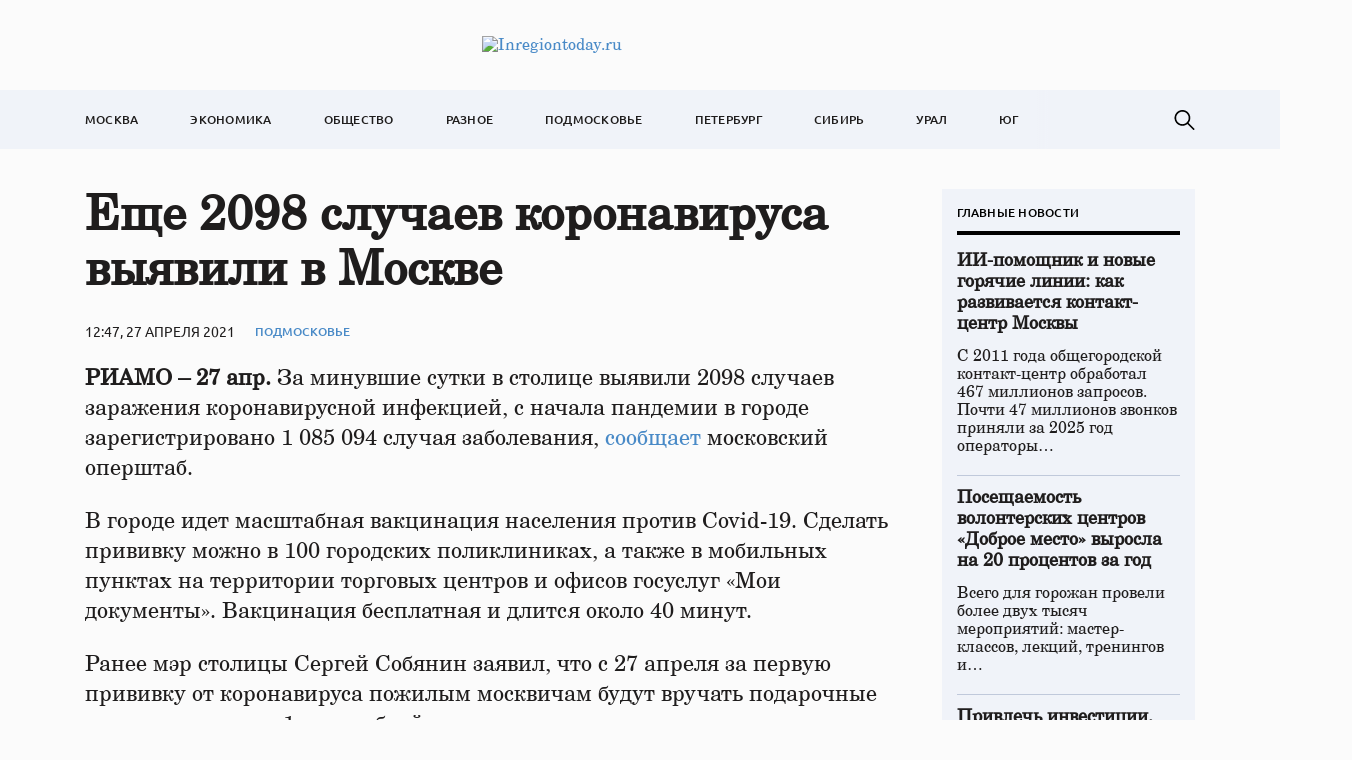

--- FILE ---
content_type: text/html; charset=UTF-8
request_url: https://inregiontoday.ru/eshhe-2098-sluchaev-koronavirusa-vyjavili-v-m/
body_size: 10586
content:
<!doctype html>
<html lang="ru-RU">
<head>
	<meta charset="UTF-8">
	<meta name="viewport" content="width=device-width, initial-scale=1">
	<link rel="profile" href="https://gmpg.org/xfn/11">

	<meta name='robots' content='index, follow, max-image-preview:large, max-snippet:-1, max-video-preview:-1' />
	<style>img:is([sizes="auto" i], [sizes^="auto," i]) { contain-intrinsic-size: 3000px 1500px }</style>
	
	<!-- This site is optimized with the Yoast SEO plugin v24.4 - https://yoast.com/wordpress/plugins/seo/ -->
	<title>Еще 2098 случаев коронавируса выявили в Москве - Inregiontoday.ru</title>
	<link rel="canonical" href="https://inregiontoday.ru/eshhe-2098-sluchaev-koronavirusa-vyjavili-v-m/" />
	<meta property="og:locale" content="ru_RU" />
	<meta property="og:type" content="article" />
	<meta property="og:title" content="Еще 2098 случаев коронавируса выявили в Москве - Inregiontoday.ru" />
	<meta property="og:description" content="РИАМО – 27 апр. За минувшие сутки в столице выявили 2098 случаев заражения коронавирусной..." />
	<meta property="og:url" content="https://inregiontoday.ru/eshhe-2098-sluchaev-koronavirusa-vyjavili-v-m/" />
	<meta property="og:site_name" content="Inregiontoday.ru" />
	<meta property="article:published_time" content="2021-04-27T12:47:10+00:00" />
	<meta name="author" content="admin" />
	<meta name="twitter:card" content="summary_large_image" />
	<meta name="twitter:label1" content="Написано автором" />
	<meta name="twitter:data1" content="admin" />
	<script type="application/ld+json" class="yoast-schema-graph">{"@context":"https://schema.org","@graph":[{"@type":"Article","@id":"https://inregiontoday.ru/eshhe-2098-sluchaev-koronavirusa-vyjavili-v-m/#article","isPartOf":{"@id":"https://inregiontoday.ru/eshhe-2098-sluchaev-koronavirusa-vyjavili-v-m/"},"author":{"name":"admin","@id":"https://inregiontoday.ru/#/schema/person/f54e5107d3588a77055a62c5520b7b82"},"headline":"Еще 2098 случаев коронавируса выявили в Москве","datePublished":"2021-04-27T12:47:10+00:00","mainEntityOfPage":{"@id":"https://inregiontoday.ru/eshhe-2098-sluchaev-koronavirusa-vyjavili-v-m/"},"wordCount":137,"publisher":{"@id":"https://inregiontoday.ru/#organization"},"articleSection":["Подмосковье"],"inLanguage":"ru-RU"},{"@type":"WebPage","@id":"https://inregiontoday.ru/eshhe-2098-sluchaev-koronavirusa-vyjavili-v-m/","url":"https://inregiontoday.ru/eshhe-2098-sluchaev-koronavirusa-vyjavili-v-m/","name":"Еще 2098 случаев коронавируса выявили в Москве - Inregiontoday.ru","isPartOf":{"@id":"https://inregiontoday.ru/#website"},"datePublished":"2021-04-27T12:47:10+00:00","breadcrumb":{"@id":"https://inregiontoday.ru/eshhe-2098-sluchaev-koronavirusa-vyjavili-v-m/#breadcrumb"},"inLanguage":"ru-RU","potentialAction":[{"@type":"ReadAction","target":["https://inregiontoday.ru/eshhe-2098-sluchaev-koronavirusa-vyjavili-v-m/"]}]},{"@type":"BreadcrumbList","@id":"https://inregiontoday.ru/eshhe-2098-sluchaev-koronavirusa-vyjavili-v-m/#breadcrumb","itemListElement":[{"@type":"ListItem","position":1,"name":"Главная страница","item":"https://inregiontoday.ru/"},{"@type":"ListItem","position":2,"name":"Еще 2098 случаев коронавируса выявили в Москве"}]},{"@type":"WebSite","@id":"https://inregiontoday.ru/#website","url":"https://inregiontoday.ru/","name":"Inregiontoday.ru","description":"Новости Москва. В регионе сегодня","publisher":{"@id":"https://inregiontoday.ru/#organization"},"potentialAction":[{"@type":"SearchAction","target":{"@type":"EntryPoint","urlTemplate":"https://inregiontoday.ru/?s={search_term_string}"},"query-input":{"@type":"PropertyValueSpecification","valueRequired":true,"valueName":"search_term_string"}}],"inLanguage":"ru-RU"},{"@type":"Organization","@id":"https://inregiontoday.ru/#organization","name":"Inregiontoday.ru","url":"https://inregiontoday.ru/","logo":{"@type":"ImageObject","inLanguage":"ru-RU","@id":"https://inregiontoday.ru/#/schema/logo/image/","url":"https://img.inregiontoday.ru/2023/08/regiontoday-logo.png","contentUrl":"https://img.inregiontoday.ru/2023/08/regiontoday-logo.png","width":473,"height":44,"caption":"Inregiontoday.ru"},"image":{"@id":"https://inregiontoday.ru/#/schema/logo/image/"}},{"@type":"Person","@id":"https://inregiontoday.ru/#/schema/person/f54e5107d3588a77055a62c5520b7b82","name":"admin","image":{"@type":"ImageObject","inLanguage":"ru-RU","@id":"https://inregiontoday.ru/#/schema/person/image/","url":"https://secure.gravatar.com/avatar/9aaa6e9defb414fbd777303200e02335?s=96&d=mm&r=g","contentUrl":"https://secure.gravatar.com/avatar/9aaa6e9defb414fbd777303200e02335?s=96&d=mm&r=g","caption":"admin"},"url":"https://inregiontoday.ru/author/admin/"}]}</script>
	<!-- / Yoast SEO plugin. -->


<link rel="alternate" type="application/rss+xml" title="Inregiontoday.ru &raquo; Лента" href="https://inregiontoday.ru/feed/" />
<link rel="alternate" type="application/rss+xml" title="Inregiontoday.ru &raquo; Лента комментариев" href="https://inregiontoday.ru/comments/feed/" />
<script>
window._wpemojiSettings = {"baseUrl":"https:\/\/s.w.org\/images\/core\/emoji\/15.0.3\/72x72\/","ext":".png","svgUrl":"https:\/\/s.w.org\/images\/core\/emoji\/15.0.3\/svg\/","svgExt":".svg","source":{"concatemoji":"https:\/\/inregiontoday.ru\/wp-includes\/js\/wp-emoji-release.min.js?ver=6.7.2"}};
/*! This file is auto-generated */
!function(i,n){var o,s,e;function c(e){try{var t={supportTests:e,timestamp:(new Date).valueOf()};sessionStorage.setItem(o,JSON.stringify(t))}catch(e){}}function p(e,t,n){e.clearRect(0,0,e.canvas.width,e.canvas.height),e.fillText(t,0,0);var t=new Uint32Array(e.getImageData(0,0,e.canvas.width,e.canvas.height).data),r=(e.clearRect(0,0,e.canvas.width,e.canvas.height),e.fillText(n,0,0),new Uint32Array(e.getImageData(0,0,e.canvas.width,e.canvas.height).data));return t.every(function(e,t){return e===r[t]})}function u(e,t,n){switch(t){case"flag":return n(e,"\ud83c\udff3\ufe0f\u200d\u26a7\ufe0f","\ud83c\udff3\ufe0f\u200b\u26a7\ufe0f")?!1:!n(e,"\ud83c\uddfa\ud83c\uddf3","\ud83c\uddfa\u200b\ud83c\uddf3")&&!n(e,"\ud83c\udff4\udb40\udc67\udb40\udc62\udb40\udc65\udb40\udc6e\udb40\udc67\udb40\udc7f","\ud83c\udff4\u200b\udb40\udc67\u200b\udb40\udc62\u200b\udb40\udc65\u200b\udb40\udc6e\u200b\udb40\udc67\u200b\udb40\udc7f");case"emoji":return!n(e,"\ud83d\udc26\u200d\u2b1b","\ud83d\udc26\u200b\u2b1b")}return!1}function f(e,t,n){var r="undefined"!=typeof WorkerGlobalScope&&self instanceof WorkerGlobalScope?new OffscreenCanvas(300,150):i.createElement("canvas"),a=r.getContext("2d",{willReadFrequently:!0}),o=(a.textBaseline="top",a.font="600 32px Arial",{});return e.forEach(function(e){o[e]=t(a,e,n)}),o}function t(e){var t=i.createElement("script");t.src=e,t.defer=!0,i.head.appendChild(t)}"undefined"!=typeof Promise&&(o="wpEmojiSettingsSupports",s=["flag","emoji"],n.supports={everything:!0,everythingExceptFlag:!0},e=new Promise(function(e){i.addEventListener("DOMContentLoaded",e,{once:!0})}),new Promise(function(t){var n=function(){try{var e=JSON.parse(sessionStorage.getItem(o));if("object"==typeof e&&"number"==typeof e.timestamp&&(new Date).valueOf()<e.timestamp+604800&&"object"==typeof e.supportTests)return e.supportTests}catch(e){}return null}();if(!n){if("undefined"!=typeof Worker&&"undefined"!=typeof OffscreenCanvas&&"undefined"!=typeof URL&&URL.createObjectURL&&"undefined"!=typeof Blob)try{var e="postMessage("+f.toString()+"("+[JSON.stringify(s),u.toString(),p.toString()].join(",")+"));",r=new Blob([e],{type:"text/javascript"}),a=new Worker(URL.createObjectURL(r),{name:"wpTestEmojiSupports"});return void(a.onmessage=function(e){c(n=e.data),a.terminate(),t(n)})}catch(e){}c(n=f(s,u,p))}t(n)}).then(function(e){for(var t in e)n.supports[t]=e[t],n.supports.everything=n.supports.everything&&n.supports[t],"flag"!==t&&(n.supports.everythingExceptFlag=n.supports.everythingExceptFlag&&n.supports[t]);n.supports.everythingExceptFlag=n.supports.everythingExceptFlag&&!n.supports.flag,n.DOMReady=!1,n.readyCallback=function(){n.DOMReady=!0}}).then(function(){return e}).then(function(){var e;n.supports.everything||(n.readyCallback(),(e=n.source||{}).concatemoji?t(e.concatemoji):e.wpemoji&&e.twemoji&&(t(e.twemoji),t(e.wpemoji)))}))}((window,document),window._wpemojiSettings);
</script>
<style id='wp-emoji-styles-inline-css'>

	img.wp-smiley, img.emoji {
		display: inline !important;
		border: none !important;
		box-shadow: none !important;
		height: 1em !important;
		width: 1em !important;
		margin: 0 0.07em !important;
		vertical-align: -0.1em !important;
		background: none !important;
		padding: 0 !important;
	}
</style>
<link rel='stylesheet' id='wp-block-library-css' href='https://inregiontoday.ru/wp-includes/css/dist/block-library/style.min.css?ver=6.7.2' media='all' />
<style id='classic-theme-styles-inline-css'>
/*! This file is auto-generated */
.wp-block-button__link{color:#fff;background-color:#32373c;border-radius:9999px;box-shadow:none;text-decoration:none;padding:calc(.667em + 2px) calc(1.333em + 2px);font-size:1.125em}.wp-block-file__button{background:#32373c;color:#fff;text-decoration:none}
</style>
<style id='global-styles-inline-css'>
:root{--wp--preset--aspect-ratio--square: 1;--wp--preset--aspect-ratio--4-3: 4/3;--wp--preset--aspect-ratio--3-4: 3/4;--wp--preset--aspect-ratio--3-2: 3/2;--wp--preset--aspect-ratio--2-3: 2/3;--wp--preset--aspect-ratio--16-9: 16/9;--wp--preset--aspect-ratio--9-16: 9/16;--wp--preset--color--black: #000000;--wp--preset--color--cyan-bluish-gray: #abb8c3;--wp--preset--color--white: #ffffff;--wp--preset--color--pale-pink: #f78da7;--wp--preset--color--vivid-red: #cf2e2e;--wp--preset--color--luminous-vivid-orange: #ff6900;--wp--preset--color--luminous-vivid-amber: #fcb900;--wp--preset--color--light-green-cyan: #7bdcb5;--wp--preset--color--vivid-green-cyan: #00d084;--wp--preset--color--pale-cyan-blue: #8ed1fc;--wp--preset--color--vivid-cyan-blue: #0693e3;--wp--preset--color--vivid-purple: #9b51e0;--wp--preset--gradient--vivid-cyan-blue-to-vivid-purple: linear-gradient(135deg,rgba(6,147,227,1) 0%,rgb(155,81,224) 100%);--wp--preset--gradient--light-green-cyan-to-vivid-green-cyan: linear-gradient(135deg,rgb(122,220,180) 0%,rgb(0,208,130) 100%);--wp--preset--gradient--luminous-vivid-amber-to-luminous-vivid-orange: linear-gradient(135deg,rgba(252,185,0,1) 0%,rgba(255,105,0,1) 100%);--wp--preset--gradient--luminous-vivid-orange-to-vivid-red: linear-gradient(135deg,rgba(255,105,0,1) 0%,rgb(207,46,46) 100%);--wp--preset--gradient--very-light-gray-to-cyan-bluish-gray: linear-gradient(135deg,rgb(238,238,238) 0%,rgb(169,184,195) 100%);--wp--preset--gradient--cool-to-warm-spectrum: linear-gradient(135deg,rgb(74,234,220) 0%,rgb(151,120,209) 20%,rgb(207,42,186) 40%,rgb(238,44,130) 60%,rgb(251,105,98) 80%,rgb(254,248,76) 100%);--wp--preset--gradient--blush-light-purple: linear-gradient(135deg,rgb(255,206,236) 0%,rgb(152,150,240) 100%);--wp--preset--gradient--blush-bordeaux: linear-gradient(135deg,rgb(254,205,165) 0%,rgb(254,45,45) 50%,rgb(107,0,62) 100%);--wp--preset--gradient--luminous-dusk: linear-gradient(135deg,rgb(255,203,112) 0%,rgb(199,81,192) 50%,rgb(65,88,208) 100%);--wp--preset--gradient--pale-ocean: linear-gradient(135deg,rgb(255,245,203) 0%,rgb(182,227,212) 50%,rgb(51,167,181) 100%);--wp--preset--gradient--electric-grass: linear-gradient(135deg,rgb(202,248,128) 0%,rgb(113,206,126) 100%);--wp--preset--gradient--midnight: linear-gradient(135deg,rgb(2,3,129) 0%,rgb(40,116,252) 100%);--wp--preset--font-size--small: 13px;--wp--preset--font-size--medium: 20px;--wp--preset--font-size--large: 36px;--wp--preset--font-size--x-large: 42px;--wp--preset--spacing--20: 0.44rem;--wp--preset--spacing--30: 0.67rem;--wp--preset--spacing--40: 1rem;--wp--preset--spacing--50: 1.5rem;--wp--preset--spacing--60: 2.25rem;--wp--preset--spacing--70: 3.38rem;--wp--preset--spacing--80: 5.06rem;--wp--preset--shadow--natural: 6px 6px 9px rgba(0, 0, 0, 0.2);--wp--preset--shadow--deep: 12px 12px 50px rgba(0, 0, 0, 0.4);--wp--preset--shadow--sharp: 6px 6px 0px rgba(0, 0, 0, 0.2);--wp--preset--shadow--outlined: 6px 6px 0px -3px rgba(255, 255, 255, 1), 6px 6px rgba(0, 0, 0, 1);--wp--preset--shadow--crisp: 6px 6px 0px rgba(0, 0, 0, 1);}:where(.is-layout-flex){gap: 0.5em;}:where(.is-layout-grid){gap: 0.5em;}body .is-layout-flex{display: flex;}.is-layout-flex{flex-wrap: wrap;align-items: center;}.is-layout-flex > :is(*, div){margin: 0;}body .is-layout-grid{display: grid;}.is-layout-grid > :is(*, div){margin: 0;}:where(.wp-block-columns.is-layout-flex){gap: 2em;}:where(.wp-block-columns.is-layout-grid){gap: 2em;}:where(.wp-block-post-template.is-layout-flex){gap: 1.25em;}:where(.wp-block-post-template.is-layout-grid){gap: 1.25em;}.has-black-color{color: var(--wp--preset--color--black) !important;}.has-cyan-bluish-gray-color{color: var(--wp--preset--color--cyan-bluish-gray) !important;}.has-white-color{color: var(--wp--preset--color--white) !important;}.has-pale-pink-color{color: var(--wp--preset--color--pale-pink) !important;}.has-vivid-red-color{color: var(--wp--preset--color--vivid-red) !important;}.has-luminous-vivid-orange-color{color: var(--wp--preset--color--luminous-vivid-orange) !important;}.has-luminous-vivid-amber-color{color: var(--wp--preset--color--luminous-vivid-amber) !important;}.has-light-green-cyan-color{color: var(--wp--preset--color--light-green-cyan) !important;}.has-vivid-green-cyan-color{color: var(--wp--preset--color--vivid-green-cyan) !important;}.has-pale-cyan-blue-color{color: var(--wp--preset--color--pale-cyan-blue) !important;}.has-vivid-cyan-blue-color{color: var(--wp--preset--color--vivid-cyan-blue) !important;}.has-vivid-purple-color{color: var(--wp--preset--color--vivid-purple) !important;}.has-black-background-color{background-color: var(--wp--preset--color--black) !important;}.has-cyan-bluish-gray-background-color{background-color: var(--wp--preset--color--cyan-bluish-gray) !important;}.has-white-background-color{background-color: var(--wp--preset--color--white) !important;}.has-pale-pink-background-color{background-color: var(--wp--preset--color--pale-pink) !important;}.has-vivid-red-background-color{background-color: var(--wp--preset--color--vivid-red) !important;}.has-luminous-vivid-orange-background-color{background-color: var(--wp--preset--color--luminous-vivid-orange) !important;}.has-luminous-vivid-amber-background-color{background-color: var(--wp--preset--color--luminous-vivid-amber) !important;}.has-light-green-cyan-background-color{background-color: var(--wp--preset--color--light-green-cyan) !important;}.has-vivid-green-cyan-background-color{background-color: var(--wp--preset--color--vivid-green-cyan) !important;}.has-pale-cyan-blue-background-color{background-color: var(--wp--preset--color--pale-cyan-blue) !important;}.has-vivid-cyan-blue-background-color{background-color: var(--wp--preset--color--vivid-cyan-blue) !important;}.has-vivid-purple-background-color{background-color: var(--wp--preset--color--vivid-purple) !important;}.has-black-border-color{border-color: var(--wp--preset--color--black) !important;}.has-cyan-bluish-gray-border-color{border-color: var(--wp--preset--color--cyan-bluish-gray) !important;}.has-white-border-color{border-color: var(--wp--preset--color--white) !important;}.has-pale-pink-border-color{border-color: var(--wp--preset--color--pale-pink) !important;}.has-vivid-red-border-color{border-color: var(--wp--preset--color--vivid-red) !important;}.has-luminous-vivid-orange-border-color{border-color: var(--wp--preset--color--luminous-vivid-orange) !important;}.has-luminous-vivid-amber-border-color{border-color: var(--wp--preset--color--luminous-vivid-amber) !important;}.has-light-green-cyan-border-color{border-color: var(--wp--preset--color--light-green-cyan) !important;}.has-vivid-green-cyan-border-color{border-color: var(--wp--preset--color--vivid-green-cyan) !important;}.has-pale-cyan-blue-border-color{border-color: var(--wp--preset--color--pale-cyan-blue) !important;}.has-vivid-cyan-blue-border-color{border-color: var(--wp--preset--color--vivid-cyan-blue) !important;}.has-vivid-purple-border-color{border-color: var(--wp--preset--color--vivid-purple) !important;}.has-vivid-cyan-blue-to-vivid-purple-gradient-background{background: var(--wp--preset--gradient--vivid-cyan-blue-to-vivid-purple) !important;}.has-light-green-cyan-to-vivid-green-cyan-gradient-background{background: var(--wp--preset--gradient--light-green-cyan-to-vivid-green-cyan) !important;}.has-luminous-vivid-amber-to-luminous-vivid-orange-gradient-background{background: var(--wp--preset--gradient--luminous-vivid-amber-to-luminous-vivid-orange) !important;}.has-luminous-vivid-orange-to-vivid-red-gradient-background{background: var(--wp--preset--gradient--luminous-vivid-orange-to-vivid-red) !important;}.has-very-light-gray-to-cyan-bluish-gray-gradient-background{background: var(--wp--preset--gradient--very-light-gray-to-cyan-bluish-gray) !important;}.has-cool-to-warm-spectrum-gradient-background{background: var(--wp--preset--gradient--cool-to-warm-spectrum) !important;}.has-blush-light-purple-gradient-background{background: var(--wp--preset--gradient--blush-light-purple) !important;}.has-blush-bordeaux-gradient-background{background: var(--wp--preset--gradient--blush-bordeaux) !important;}.has-luminous-dusk-gradient-background{background: var(--wp--preset--gradient--luminous-dusk) !important;}.has-pale-ocean-gradient-background{background: var(--wp--preset--gradient--pale-ocean) !important;}.has-electric-grass-gradient-background{background: var(--wp--preset--gradient--electric-grass) !important;}.has-midnight-gradient-background{background: var(--wp--preset--gradient--midnight) !important;}.has-small-font-size{font-size: var(--wp--preset--font-size--small) !important;}.has-medium-font-size{font-size: var(--wp--preset--font-size--medium) !important;}.has-large-font-size{font-size: var(--wp--preset--font-size--large) !important;}.has-x-large-font-size{font-size: var(--wp--preset--font-size--x-large) !important;}
:where(.wp-block-post-template.is-layout-flex){gap: 1.25em;}:where(.wp-block-post-template.is-layout-grid){gap: 1.25em;}
:where(.wp-block-columns.is-layout-flex){gap: 2em;}:where(.wp-block-columns.is-layout-grid){gap: 2em;}
:root :where(.wp-block-pullquote){font-size: 1.5em;line-height: 1.6;}
</style>
<link rel='stylesheet' id='regiontoday-style-css' href='https://inregiontoday.ru/wp-content/themes/regiontoday/style.css?ver=1.0.0' media='all' />
<link rel='stylesheet' id='boo-grid-4.6-css' href='https://inregiontoday.ru/wp-content/themes/regiontoday/bootstrap-grid.css?ver=1.0.0' media='all' />
<link rel='stylesheet' id='fancybox-css-css' href='https://inregiontoday.ru/wp-content/themes/regiontoday/js/jquery.fancybox.min.css?ver=1.0.0' media='all' />
<script src="https://inregiontoday.ru/wp-includes/js/jquery/jquery.min.js?ver=3.7.1" id="jquery-core-js"></script>
<script src="https://inregiontoday.ru/wp-includes/js/jquery/jquery-migrate.min.js?ver=3.4.1" id="jquery-migrate-js"></script>
<link rel="https://api.w.org/" href="https://inregiontoday.ru/wp-json/" /><link rel="alternate" title="JSON" type="application/json" href="https://inregiontoday.ru/wp-json/wp/v2/posts/925" /><link rel="EditURI" type="application/rsd+xml" title="RSD" href="https://inregiontoday.ru/xmlrpc.php?rsd" />
<meta name="generator" content="WordPress 6.7.2" />
<link rel='shortlink' href='https://inregiontoday.ru/?p=925' />
<link rel="alternate" title="oEmbed (JSON)" type="application/json+oembed" href="https://inregiontoday.ru/wp-json/oembed/1.0/embed?url=https%3A%2F%2Finregiontoday.ru%2Feshhe-2098-sluchaev-koronavirusa-vyjavili-v-m%2F" />
<link rel="alternate" title="oEmbed (XML)" type="text/xml+oembed" href="https://inregiontoday.ru/wp-json/oembed/1.0/embed?url=https%3A%2F%2Finregiontoday.ru%2Feshhe-2098-sluchaev-koronavirusa-vyjavili-v-m%2F&#038;format=xml" />
<link rel="icon" href="https://img.inregiontoday.ru/2023/01/cropped-moskovskaja-logo.png" sizes="32x32" />
<link rel="icon" href="https://img.inregiontoday.ru/2023/01/cropped-moskovskaja-logo.png" sizes="192x192" />
<link rel="apple-touch-icon" href="https://img.inregiontoday.ru/2023/01/cropped-moskovskaja-logo.png" />
<meta name="msapplication-TileImage" content="https://img.inregiontoday.ru/2023/01/cropped-moskovskaja-logo.png" />
</head>

<body class="post-template-default single single-post postid-925 single-format-standard wp-custom-logo">

	
<div id="page" class="site">

<header class="site-header compensate-for-scrollbar d-flex flex-column">
	<div class="menu_header_wrap ">
		<div class="container d-md-block d-none">
			<div class="site-branding">
				<a href="https://inregiontoday.ru/" class="custom-logo-link" rel="home"><img width="473" height="44" src="https://img.inregiontoday.ru/2023/08/regiontoday-logo.png" class="custom-logo wp-image-6308" alt="Inregiontoday.ru" decoding="async" /></a>			</div>
		</div>
		<div class="header-menu">
			<div class="container">
				<div class="d-flex align-items-center justify-content-between menu_wrap">
					<div class="d-md-none d-block">
						<div class="site-branding">
							<a href="https://inregiontoday.ru/" class="custom-logo-link" rel="home"><img width="473" height="44" src="https://img.inregiontoday.ru/2023/08/regiontoday-logo.png" class="custom-logo wp-image-6308" alt="Inregiontoday.ru" decoding="async" /></a>						</div>
					</div>
					<div class="menu_inner">
						<div class="d-flex align-items-center">
							<nav>
								<div class="menu-header-container"><ul id="menu-header" class="d-flex"><li id="menu-item-5769" class="menu-item menu-item-type-taxonomy menu-item-object-category menu-item-5769"><a href="https://inregiontoday.ru/moscow/">Москва</a></li>
<li id="menu-item-6350" class="menu-item menu-item-type-taxonomy menu-item-object-category menu-item-6350"><a href="https://inregiontoday.ru/economics/">Экономика</a></li>
<li id="menu-item-6349" class="menu-item menu-item-type-taxonomy menu-item-object-category menu-item-6349"><a href="https://inregiontoday.ru/society/">Общество</a></li>
<li id="menu-item-6351" class="menu-item menu-item-type-taxonomy menu-item-object-category menu-item-6351"><a href="https://inregiontoday.ru/life/">Разное</a></li>
<li id="menu-item-5160" class="menu-item menu-item-type-taxonomy menu-item-object-category current-post-ancestor current-menu-parent current-post-parent menu-item-5160"><a href="https://inregiontoday.ru/msk/">Подмосковье</a></li>
<li id="menu-item-6344" class="menu-item menu-item-type-taxonomy menu-item-object-category menu-item-6344"><a href="https://inregiontoday.ru/spb/">Петербург</a></li>
<li id="menu-item-6345" class="menu-item menu-item-type-taxonomy menu-item-object-category menu-item-6345"><a href="https://inregiontoday.ru/siberia/">Сибирь</a></li>
<li id="menu-item-6346" class="menu-item menu-item-type-taxonomy menu-item-object-category menu-item-6346"><a href="https://inregiontoday.ru/ural/">Урал</a></li>
<li id="menu-item-6348" class="menu-item menu-item-type-taxonomy menu-item-object-category menu-item-6348"><a href="https://inregiontoday.ru/south/">Юг</a></li>
</ul></div>							</nav>
						</div>
					</div>

					<div class="d-flex align-items-center justify-content-end header_search">
						<div class="search_column">
							<div class="d-flex justify-content-end wrap_search h-100">
    <div class="search_panel">
        <form role="search" method="get" id="searchform" class="searchform d-flex" action="https://inregiontoday.ru/">
                <input type="text" value="" name="s" id="s" placeholder="Поиск по новостям" required/>
                <label for="searchsubmit" class="s-submit d-flex align-items-center">
                    <svg xmlns="http://www.w3.org/2000/svg" width="22" height="22" viewBox="0 0 22 22" fill="none"><g clip-path="url(#clip0_14_506)"><path d="M7.64839 0.064455C5.74057 0.30508 3.93589 1.19453 2.56518 2.56524C-0.0301296 5.15625 -0.726223 9.08789 0.820652 12.3664C2.09682 15.0777 4.64917 16.9512 7.57534 17.3379C9.74956 17.6215 11.971 17.0629 13.7499 15.7867C13.9605 15.6363 14.1496 15.5117 14.1667 15.5117C14.1839 15.5117 15.6234 16.934 17.3593 18.6656C20.6894 21.9957 20.6937 21.9957 21.0761 22C21.2652 22 21.639 21.8453 21.7507 21.7164C21.8753 21.5746 22 21.2566 22 21.0762C22 20.6938 21.9957 20.6895 18.6656 17.3594C16.9339 15.6234 15.5117 14.1883 15.5117 14.1711C15.5117 14.1539 15.6363 13.9648 15.791 13.7457C16.8566 12.2375 17.398 10.5574 17.4023 8.73555C17.4023 6.38086 16.4999 4.20234 14.8371 2.54805C13.5222 1.2418 11.9066 0.4168 10.0546 0.107424C9.47026 0.00859642 8.25854 -0.012888 7.64839 0.064455ZM9.71089 1.91211C11.6703 2.23008 13.3417 3.28711 14.4031 4.88555C15.1937 6.07578 15.5589 7.26602 15.5632 8.67969C15.5632 9.36289 15.516 9.77539 15.3613 10.3984C14.7554 12.8176 12.8175 14.7555 10.3984 15.3613C9.77534 15.516 9.36284 15.5633 8.67964 15.5633C7.26596 15.559 6.07573 15.1938 4.8855 14.4031C2.99057 13.1441 1.8476 11.0086 1.8476 8.70977C1.8476 7.5582 2.08393 6.58711 2.62104 5.54727C3.48901 3.86719 5.03589 2.6168 6.89643 2.07969C7.68276 1.85625 8.89878 1.78321 9.71089 1.91211Z" /></g><defs><clipPath id="clip0_14_506"><rect width="22" height="22"/></clipPath></defs></svg>
                    <input type="submit" id="searchsubmit" value="" />
                </label>
        </form>
    </div>
    <div class="s-icon d-flex">
        <svg class="loop-icon" xmlns="http://www.w3.org/2000/svg" width="22" height="22" viewBox="0 0 22 22" fill="none"><g clip-path="url(#clip0_14_506)"><path d="M7.64839 0.064455C5.74057 0.30508 3.93589 1.19453 2.56518 2.56524C-0.0301296 5.15625 -0.726223 9.08789 0.820652 12.3664C2.09682 15.0777 4.64917 16.9512 7.57534 17.3379C9.74956 17.6215 11.971 17.0629 13.7499 15.7867C13.9605 15.6363 14.1496 15.5117 14.1667 15.5117C14.1839 15.5117 15.6234 16.934 17.3593 18.6656C20.6894 21.9957 20.6937 21.9957 21.0761 22C21.2652 22 21.639 21.8453 21.7507 21.7164C21.8753 21.5746 22 21.2566 22 21.0762C22 20.6938 21.9957 20.6895 18.6656 17.3594C16.9339 15.6234 15.5117 14.1883 15.5117 14.1711C15.5117 14.1539 15.6363 13.9648 15.791 13.7457C16.8566 12.2375 17.398 10.5574 17.4023 8.73555C17.4023 6.38086 16.4999 4.20234 14.8371 2.54805C13.5222 1.2418 11.9066 0.4168 10.0546 0.107424C9.47026 0.00859642 8.25854 -0.012888 7.64839 0.064455ZM9.71089 1.91211C11.6703 2.23008 13.3417 3.28711 14.4031 4.88555C15.1937 6.07578 15.5589 7.26602 15.5632 8.67969C15.5632 9.36289 15.516 9.77539 15.3613 10.3984C14.7554 12.8176 12.8175 14.7555 10.3984 15.3613C9.77534 15.516 9.36284 15.5633 8.67964 15.5633C7.26596 15.559 6.07573 15.1938 4.8855 14.4031C2.99057 13.1441 1.8476 11.0086 1.8476 8.70977C1.8476 7.5582 2.08393 6.58711 2.62104 5.54727C3.48901 3.86719 5.03589 2.6168 6.89643 2.07969C7.68276 1.85625 8.89878 1.78321 9.71089 1.91211Z" /></g><defs><clipPath id="clip0_14_506"><rect width="22" height="22"/></clipPath></defs></svg>
        <svg data-win="gl0ry_to_ukra1ne" class="loop-icon_close" width="20" height="19" viewBox="0 0 20 19" fill="none" xmlns="http://www.w3.org/2000/svg"><path fill-rule="evenodd" clip-rule="evenodd" d="M2.73529 0.79769C2.33837 0.400768 1.69483 0.400768 1.29791 0.797691C0.900988 1.19461 0.900988 1.83815 1.29791 2.23507L8.56286 9.50002L1.29796 16.7649C0.90104 17.1618 0.90104 17.8054 1.29796 18.2023C1.69488 18.5992 2.33842 18.5992 2.73534 18.2023L10.0002 10.9374L17.2651 18.2023C17.6621 18.5992 18.3056 18.5992 18.7025 18.2023C19.0994 17.8054 19.0994 17.1618 18.7025 16.7649L11.4376 9.50002L18.7026 2.23507C19.0995 1.83815 19.0995 1.19461 18.7026 0.797691C18.3057 0.400768 17.6621 0.400768 17.2652 0.79769L10.0002 8.06264L2.73529 0.79769Z"/></svg>
    </div>
</div>						</div>
						<div class="d-md-none d-block ml-3">
							<div class="burger"><span></span></div>
						</div>
					</div>
				</div>
			</div>
		</div>
	</div>
</header>

<main>
	<div class="container">
		<article>
			<div class="row mx-lg-n3 mx-n2">
									<div class="col-lg-9 col-md-8 px-lg-3 px-2">
						<h1>Еще 2098 случаев коронавируса выявили в Москве</h1>						<div class="d-flex align-items-center flex-wrap single-meta">
							<div class="date_post">
								12:47, 27 апреля 2021							</div>
							<div><a class="cat-name" href="https://inregiontoday.ru/msk/">Подмосковье</a></div>
						</div>
						<div class="mb-2">
													</div>
						<div class="content_acticle">
							<p><strong>РИАМО – 27 апр.</strong> За минувшие сутки в столице выявили 2098 случаев заражения коронавирусной инфекцией, с начала пандемии в городе зарегистрировано 1 085 094 случая заболевания, <a href="http://www.mos.ru/city/projects/covid-19/">сообщает</a> московский оперштаб.</p>
<p>В городе идет масштабная вакцинация населения против Covid-19. Сделать прививку можно в 100 городских поликлиниках, а также в мобильных пунктах на территории торговых центров и офисов госуслуг «Мои документы». Вакцинация бесплатная и длится около 40 минут.</p>
<p>Ранее мэр столицы Сергей Собянин заявил, что с 27 апреля за первую прививку от коронавируса пожилым москвичам будут вручать подарочные карты номиналом 1 тыс. рублей.</p>
<p>За последние сутки в РФ выявлено 8053 новых случая коронавируса. Из них 12,9% не имели клинических проявлений болезни. Скончались 392 пациента, полностью вылечились 8039 человек.</p>
<p>Всего на текущий момент в России выявлено 4 779 425 случаев Covid-19 в 85 регионах. За весь период пандемии зафиксировано 108 980 летальных исходов, выздоровели 4 402 678 человек.</p>
<p><a href="http://virus.riamo.ru/">Все, что нужно знать о коронавирусе. Спецпроект РИАМО&gt;&gt;</a></p>
						</div>
						<div class="share-post">
							<script src="https://yastatic.net/share2/share.js"></script>
							<div class="ya-share2" data-curtain data-services="vkontakte,odnoklassniki,telegram,twitter,viber,whatsapp"></div>
						</div>
					</div>
													<aside class="col-lg-3 col-md-4 px-lg-3 px-2 mb-lg-0 mb-4">
						<div class="side_bar">
							<div class="side_bar_title">Главные новости</div>
															<ul>
								    								    												<li>
												<a href="https://inregiontoday.ru/ii-pomoshhnik-i-novye-goryachie-linii-kak-razvivaetsya-kontakt-czentr-moskvy/" class="d-block">
													<div class="side_bar_news">ИИ-помощник и новые горячие линии: как развивается контакт-центр Москвы</div>
													<div class="m-0"><p>С&nbsp;2011&nbsp;года общегородской контакт-центр обработал 467&nbsp;миллионов запросов. Почти 47&nbsp;миллионов звонков приняли за&nbsp;2025&nbsp;год операторы&#8230;</p>
</div>
												</a>
											</li>
																											    												<li>
												<a href="https://inregiontoday.ru/poseshhaemost-volonterskih-czentrov-dobroe-mesto-vyrosla-na-20-proczentov-za-god/" class="d-block">
													<div class="side_bar_news">Посещаемость волонтерских центров «Доброе место» выросла на 20 процентов за год</div>
													<div class="m-0"><p>Всего для горожан провели более двух тысяч мероприятий: мастер-классов, лекций, тренингов и&#8230;</p>
</div>
												</a>
											</li>
																											    												<li>
												<a href="https://inregiontoday.ru/privlech-investiczii-partnerov-i-zakazchikov-kakie-vozmozhnosti-daet-moskovskij-innovaczionnyj-klaster/" class="d-block">
													<div class="side_bar_news">Привлечь инвестиции, партнеров и заказчиков: какие возможности дает Московский инновационный кластер</div>
													<div class="m-0"><p>Одним из самых востребованных инструментов остается программа пилотного тестирования инноваций. Столичные предприятия&#8230;</p>
</div>
												</a>
											</li>
																											    												<li>
												<a href="https://inregiontoday.ru/plasticheskij-hirurg-vardan-hachatryan-avariya-v-detstve-izmenila-vsyu-moyu-zhizn/" class="d-block">
													<div class="side_bar_news">Пластический хирург Вардан Хачатрян: «Авария в детстве изменила всю мою жизнь»</div>
													<div class="m-0"><p>Имя Вардана Робертовича Хачатряна хорошо известно в кругах эстетической медицины России. Сегодня&#8230;</p>
</div>
												</a>
											</li>
																											</ul>
																				</div>
					</aside>
							</div>
		</article>
			<div class="other_posts">
        
                	<div class="other_posts_title"><span>другие новости</span></div>
        	<div class="last_other_news">
	            
<div>
    <a href="https://inregiontoday.ru/boris-usherovich-rasskazal-o-primenenii-innovaczionnyh-tehnologij-pri-stroitelstve-novogo-mosta-v-zabajkale/" class="news_item d-flex flex-column">
        <div class="thumbnail_news_link">
            <div class="thumbnail_news">
                                    <img src="https://inregiontoday.ru/wp-content/themes/regiontoday/img/no-img.jpg">
                            </div>
        </div>
        <div>
            <div class="title_news">
                Борис Ушерович рассказал о применении инновационных технологий при строительстве нового моста в Забайкалье            </div>
            <div class="excerpt_news">
                <p>В Забайкалье компанией «Бамстроймеханизация» (входит в группу компаний 1520) завершено строительство нового&#8230;</p>
            </div>
        </div>
    </a>
</div>
<div>
    <a href="https://inregiontoday.ru/gruppa-kompanij-borisa-usherovicha-stroit-novuyu-zh-d-razvyazku-na-stanczii-tynda/" class="news_item d-flex flex-column">
        <div class="thumbnail_news_link">
            <div class="thumbnail_news">
                                    <img src="https://inregiontoday.ru/wp-content/themes/regiontoday/img/no-img.jpg">
                            </div>
        </div>
        <div>
            <div class="title_news">
                Группа компаний Бориса Ушеровича строит новую ж/д развязку на станции Тында            </div>
            <div class="excerpt_news">
                <p>Строительство ж/д развязки на станции Тында начато компанией «Бамстроймеханизация», которая входит в&#8230;</p>
            </div>
        </div>
    </a>
</div>
<div>
    <a href="https://inregiontoday.ru/boris-usherovich-prokommentiroval-hod-stroitelstva-mostovogo-perehoda-na-zabajkalskoj-zheleznoj-doroge/" class="news_item d-flex flex-column">
        <div class="thumbnail_news_link">
            <div class="thumbnail_news">
                                    <img src="https://inregiontoday.ru/wp-content/themes/regiontoday/img/no-img.jpg">
                            </div>
        </div>
        <div>
            <div class="title_news">
                Борис Ушерович прокомментировал ход строительства мостового перехода на Забайкальской железной дороге            </div>
            <div class="excerpt_news">
                <p>Акционер Группы компаний 1520 Борис Ушерович поделился информацией о ходе строительства мостового&#8230;</p>
            </div>
        </div>
    </a>
</div>
<div>
    <a href="https://inregiontoday.ru/osnovatel-amp-smart-school-arkadi-mailyan-bezgranichniye-vozmojnosti-razvitiya-ne-vichodya-iz-doma/" class="news_item d-flex flex-column">
        <div class="thumbnail_news_link">
            <div class="thumbnail_news">
                <img width="1200" height="675" src="https://img.inregiontoday.ru/2023/11/12548.jpg" class="attachment-large size-large wp-image-6948 wp-post-image" alt="" decoding="async" loading="lazy" />            </div>
        </div>
        <div>
            <div class="title_news">
                Безграничные возможности развития, не выходя из дома            </div>
            <div class="excerpt_news">
                <p>11 января 2021 года состоится открытие онлайн-школы АМР SMART SCHOOL. &nbsp;АМР SMART&#8230;</p>
            </div>
        </div>
    </a>
</div>            </div>
                        </div>
	</div>
</main>


	<footer id="colophon" class="site-footer">
		<div class="container">
			<div class="d-flex flex-md-nowrap flex-wrap justify-content-between align-items-center">
				<nav>
					<div class="menu-footer-container"><ul id="menu-footer" class="footer_menu d-md-flex d-none flex-wrap justify-content-md-start justify-content-center"><li id="menu-item-6317" class="menu-item menu-item-type-taxonomy menu-item-object-category menu-item-6317"><a href="https://inregiontoday.ru/moscow/">Москва</a></li>
<li id="menu-item-6318" class="menu-item menu-item-type-taxonomy menu-item-object-category current-post-ancestor current-menu-parent current-post-parent menu-item-6318"><a href="https://inregiontoday.ru/msk/">Подмосковье</a></li>
<li id="menu-item-6319" class="menu-item menu-item-type-taxonomy menu-item-object-category menu-item-6319"><a href="https://inregiontoday.ru/life/">Lifestyle</a></li>
<li id="menu-item-6335" class="menu-item menu-item-type-taxonomy menu-item-object-category menu-item-6335"><a href="https://inregiontoday.ru/society/">Общество</a></li>
<li id="menu-item-6336" class="menu-item menu-item-type-taxonomy menu-item-object-category menu-item-6336"><a href="https://inregiontoday.ru/spb/">Петербург</a></li>
<li id="menu-item-6337" class="menu-item menu-item-type-taxonomy menu-item-object-category menu-item-6337"><a href="https://inregiontoday.ru/siberia/">Сибирь</a></li>
<li id="menu-item-6338" class="menu-item menu-item-type-taxonomy menu-item-object-category menu-item-6338"><a href="https://inregiontoday.ru/ural/">Урал</a></li>
<li id="menu-item-6339" class="menu-item menu-item-type-taxonomy menu-item-object-category menu-item-6339"><a href="https://inregiontoday.ru/economics/">Экономика</a></li>
<li id="menu-item-6340" class="menu-item menu-item-type-taxonomy menu-item-object-category menu-item-6340"><a href="https://inregiontoday.ru/south/">Юг</a></li>
<li id="menu-item-6334" class="menu-item menu-item-type-post_type menu-item-object-page menu-item-6334"><a href="https://inregiontoday.ru/kontakty/">Контакты</a></li>
</ul></div>					<div class="menu-footer-container"><ul id="menu-footer-1" class="footer_menu d-md-none d-flex flex-wrap justify-content-md-start justify-content-center"><li class="menu-item menu-item-type-taxonomy menu-item-object-category menu-item-6317"><a href="https://inregiontoday.ru/moscow/">Москва</a></li>
<li class="menu-item menu-item-type-taxonomy menu-item-object-category current-post-ancestor current-menu-parent current-post-parent menu-item-6318"><a href="https://inregiontoday.ru/msk/">Подмосковье</a></li>
<li class="menu-item menu-item-type-taxonomy menu-item-object-category menu-item-6319"><a href="https://inregiontoday.ru/life/">Lifestyle</a></li>
<li class="menu-item menu-item-type-taxonomy menu-item-object-category menu-item-6335"><a href="https://inregiontoday.ru/society/">Общество</a></li>
<li class="menu-item menu-item-type-taxonomy menu-item-object-category menu-item-6336"><a href="https://inregiontoday.ru/spb/">Петербург</a></li>
<li class="menu-item menu-item-type-taxonomy menu-item-object-category menu-item-6337"><a href="https://inregiontoday.ru/siberia/">Сибирь</a></li>
<li class="menu-item menu-item-type-taxonomy menu-item-object-category menu-item-6338"><a href="https://inregiontoday.ru/ural/">Урал</a></li>
<li class="menu-item menu-item-type-taxonomy menu-item-object-category menu-item-6339"><a href="https://inregiontoday.ru/economics/">Экономика</a></li>
<li class="menu-item menu-item-type-taxonomy menu-item-object-category menu-item-6340"><a href="https://inregiontoday.ru/south/">Юг</a></li>
<li class="menu-item menu-item-type-post_type menu-item-object-page menu-item-6334"><a href="https://inregiontoday.ru/kontakty/">Контакты</a></li>
</ul></div>				</nav>
				<div class="footer-logo">
					<div class="site-branding">
						<a href="https://inregiontoday.ru/" class="custom-logo-link" rel="home"><img width="473" height="44" src="https://img.inregiontoday.ru/2023/08/regiontoday-logo.png" class="custom-logo wp-image-6308" alt="Inregiontoday.ru" decoding="async" /></a>					</div>
					<p class="mb-0 mt-2">© 2026 <span class="site-url">inregiontoday.ru</span> - Новости Москва. В регионе сегодня</p>
					
				</div>
			</div>
		</div>
	</footer>



</div>

<script src="https://inregiontoday.ru/wp-content/themes/regiontoday/js/jquery.fancybox.min.js?ver=1.0.0" id="fancybox-js-js"></script>
<script src="https://inregiontoday.ru/wp-content/themes/regiontoday/js/ajax_loadmore.js?ver=1.0.0" id="ajax_loadmore-js-js"></script>
<script src="https://inregiontoday.ru/wp-content/themes/regiontoday/js/custom.js?ver=1.0.0" id="custom-js-js"></script>

</body>
</html>
